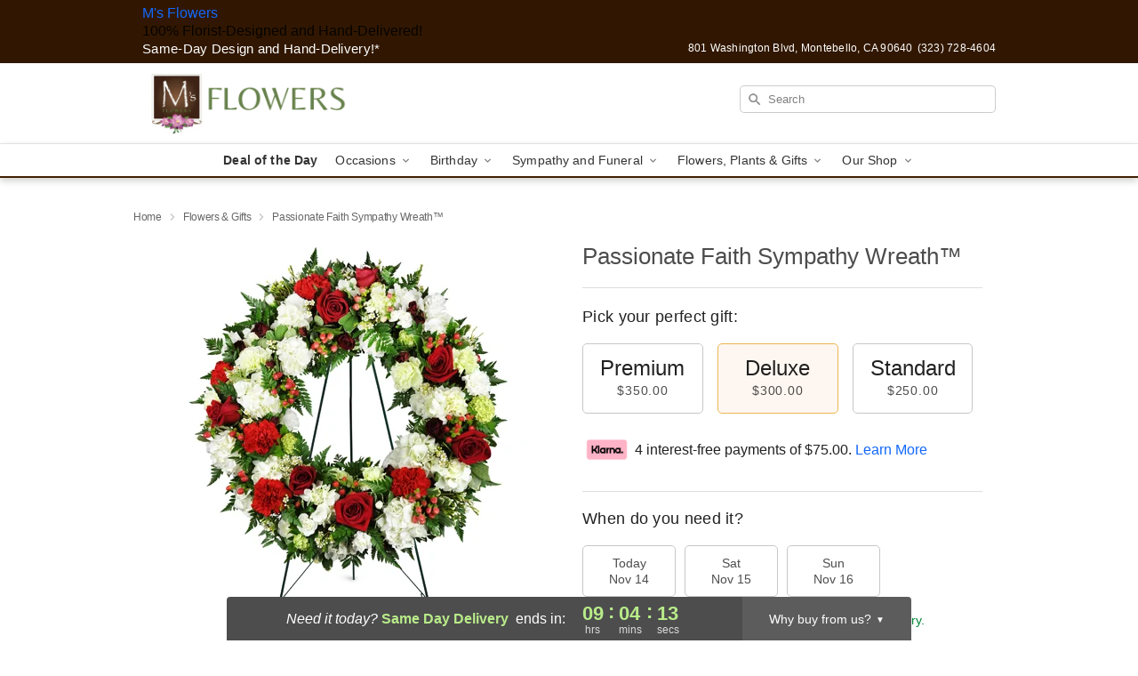

--- FILE ---
content_type: text/css
request_url: https://www.msflowers.net/css/theme/gambit/gambit_skin_white_chocolate.css?v=1763068907
body_size: 428
content:
.bubble-nav__circle span{color:#411f01!important}.bubble-nav__circle.past:after{background-color:#411f01!important}.bubble-nav__circle.active:after{border-color:#411f01!important}.bubble-nav__line.filled{background:#411f01!important}.theme__font-color--light{color:#674c34!important}.theme__font-color--medium{color:#411f01!important}.theme__font-color--dark{color:#311701!important}.theme__background-color--light{background-color:#674c34!important}.theme__background-color--medium{background-color:#411f01!important}.theme__background-color--dark{background-color:#311701!important}@media (width>=721px){.free-delivery__bottom,.free-delivery__bottom a{color:#000000b3!important}}.free-delivery__bottom b{color:#d4605a!important}.search__container .search-field{box-shadow:none;border:1px solid #81818166;color:#000000de!important;background:url(https://res.cloudinary.com/ufn/image/upload/f_auto/v1482957644/dark-search-glass_kbmya8.svg) 7px 6px/18px no-repeat!important}.search__container .search-field::-webkit-input-placeholder{color:#818181!important}@media (width<=720px){.search__container .search-field{background-color:#fff!important;background-image:none!important}}.header__solid-skin-container{background:#fff;border-bottom:1px solid #eaeaea}.header__logo-text,.header__logo-text:hover,.header--right-established a{color:#000000b3!important}.theme__border-color--light{border-color:#674c34!important}.theme__border-color--medium{border-color:#411f01!important}.theme__border-color--dark{border-color:#311701!important}.free-delivery__mobile{background:#674c34}.checkout__container .header__container{border-bottom:2px solid #411f01!important}@media (width<=720px){.checkout__container .header__container{background:#411f01!important}}

--- FILE ---
content_type: text/css
request_url: https://www.msflowers.net/css/theme/gambit/gambit_single-product.css?v=1763068907
body_size: 11115
content:
.product__section-five h2,.product__section-four h2,.product__section-four h3,.product__section-three h2,.product__section-three h3{color:#000000b3;float:left;letter-spacing:.7px;z-index:1;background:#fff;margin:0;padding-right:10px;font-size:18px;font-weight:500;display:block;position:relative}.product__datepicker-tabs-container:after,.relative:after,.clearfix:after{content:"";clear:both;display:block}.full-wrap-card{background:#fff;margin-top:20px;margin-bottom:20px;padding:40px 40px 0;position:relative;box-shadow:0 1px 3px #0000004d}@media (width<=720px){.full-wrap-card{box-shadow:none;margin:0;padding:17px 10px 20px}}p,div,li,h1,h2,h3,h4,h5,a{font-family:Helvetica Neue,Helvetica,Arial,sans-serif}h1,h2,h3,h4,h5{color:#000000b3}h2{text-align:left;color:#000000b3;margin:10px 0;font-size:18px;font-weight:500;line-height:22px}@media (width<=720px){h2{font-size:16px}}p{color:#000000de;text-align:left;font-size:15px;font-weight:400;line-height:20px}p a{color:#1368fb}p a:hover{text-decoration:underline}.hide-for-small{display:block!important}@media (width<=720px){.hide-for-small{display:none!important}}.show-for-small{display:none!important}@media (width<=720px){.show-for-small{display:block!important}}.visually-hidden{position:absolute;top:-9999px;left:-9999px}.hide-entrypoint{opacity:0;display:none}.no-margin-top{margin-top:0}.no-margin-bottom{margin-bottom:0}.no-margin-left{margin-left:0}.no-margin-right{margin-right:0}.clear{clear:both;display:block;overflow:hidden}.large-12.columns{width:100%}.no-padding{padding:0!important}.no-margin{margin:0!important}.no-margin--left{margin-left:0!important}.no-margin--right{margin-right:0!important}.no-margin__bottom{margin-top:0!important;margin-bottom:0!important}.relative{position:relative}html,body{height:100%}body.is-gray-background{background:#fafafa}@media (width<=720px){body.is-gray-background{background:#fff}}@media (width<=803px){.storefrontWrap{margin-top:56px}}@media (width<=720px){.storefrontWrap{margin-top:0}.categoryPadding{padding:0 15px}}.category-seo-h2{color:#000c;font-family:Helvetica Neue,Helvetica,Arial,sans-serif;font-size:18px;font-weight:500;line-height:25.2px}.mt-neg-25{margin-top:-25px}@media (width<=720px){.mt-mobile-10{margin-top:10px!important}}.placeholder-label{color:#000;position:absolute;top:-9999px;left:-9999px}.header{grid-template-columns:30% 40% 30%;justify-content:space-between;height:90px;display:grid;overflow:hidden}@media (width<=720px){.header{display:none}}.header__top-banner{padding:5px 7px 7px;overflow:hidden}.header__top-banner #defaultCountdown{font-weight:500}@media (width<=720px){.header__top-banner{display:none}}.header__text-container{display:flex}.header__text-container .header__established,.header__text-container .header__phone-address{letter-spacing:.02em;color:#fff;width:50%;font-weight:500}.header__text-container .header__established a,.header__text-container .header__phone-address a{color:#fff;text-decoration:none}.header__phone-address{justify-content:flex-end;align-items:center;font-size:12px;display:flex}.header__established{text-align:left;font-size:15px}.header__container{background-color:#0000;border:0}@media (width<=720px){.header__container{height:auto}}.header__right-column{align-content:center;padding-top:0;padding-left:0;padding-right:0;display:flex!important}@media (width<=720px){.header__right-column{z-index:1;padding:0;position:absolute;top:86px;width:100%!important}.header__right-column.delivery-text-active__mobile{top:100px}.header__right-column .search__container{margin:0;padding:0}.header__right-column .search-field{text-indent:45px;border:0;border-bottom:1px solid #0000002e;border-radius:0;padding-left:10px;background-position:21px 8px!important}.header__no-free-delivery{top:51px}}.header__logo-image-container{margin:0;padding:10px 0;display:block;overflow:hidden}.header__logo-image-container figure{line-height:unset;margin:0;padding:0}.header__logo-image-container figcaption{position:absolute;top:-9999px;left:-9999px}.header__logo-image-container p{margin:0}.header__logo-image-container img{max-height:70px}.header__logo-image-container h1{width:304px;display:block}.header__logo-container{padding-left:0}@media (width<=960px){.header__logo-container{padding-left:20px}}.header__logo-text{color:#fff;font-size:28px;font-weight:500;line-height:1.2;display:block}.header__logo-text:hover{color:#fff}.header__logo-container h1{width:100%;height:90px;margin:0;display:table}@media (width<=720px){.header__solid-skin-container{border-bottom:0}}.tagline{text-align:center;margin:0;line-height:.3}.tagline a{color:#818181;text-align:center;letter-spacing:.5px;width:100%;font-size:12px;font-weight:400;line-height:0}@media (width>=721px){.tagline a{margin-top:10px;display:block}}@media (width<=720px){.tagline{color:#969696;text-align:center;letter-spacing:.5px;margin:20px 20px 10px}}@supports (overflow:-webkit-marquee) and (justify-content:inherit){.header__container{background-color:#0000;border:0}}#fittext1{vertical-align:middle;width:304px;height:90px;display:table-cell}.header__solid-skin-container{overflow:hidden}@media (width<=720px){.header__solid-skin-container{border:0!important;margin:0!important}}.logo-centered .free-delivery__container .free-delivery--ribbon{margin:0 0 0 20px}.logo-centered .header__logo-image-container{text-align:center}.logo-centered .header__logo-container{text-align:center;margin-bottom:20px;padding-right:0}.logo-centered .header__logo-image-container{display:block;overflow:hidden}@media (width<=720px){body.menu-open{overflow:hidden}}.ly-funnel-widget__modal{margin-top:158px!important}@media (width<=720px){.ly-funnel-widget__modal{margin-top:50px!important}}.ly-funnel-widget__modal-iframe{margin-top:37px;height:calc(100% - 195px)!important}@media (width<=720px){.ly-funnel-widget__modal-iframe{margin-top:0;height:calc(100% - 50px)!important}}body.menu-is-sticky .ly-funnel-widget__modal{margin-top:50px!important}body.menu-is-sticky .ly-funnel-widget__modal-iframe{height:calc(100% - 50px)!important}@media screen and (width>=721px){body.menu-is-sticky .ly-funnel-widget__modal{margin-top:79px!important}body.menu-is-sticky .ly-funnel-widget__modal-iframe{height:calc(100% - 79px)!important}}.navigation{background:#fff;border:0;width:100%;position:relative;box-shadow:0 3px 8px #0003}.navigation.theme__border-color--medium{border-bottom:2px solid}@media (width<=720px){.navigation{display:none}}.navigation__content{max-width:960px;margin:0 auto}.navigation__dropdown-content{grid-template-columns:460px 10% auto;max-width:100%;min-height:290px;margin:0 auto;padding:30px 10px 25px 30px;display:grid}.navigation__button{-webkit-appearance:none;-moz-appearance:none;appearance:none;border:0;margin:0;padding:0}.navigation__submenu{text-align:right}.navigation__submenu a{text-align:right;color:#fff;text-transform:capitalize;margin:0 5px;font-size:13px;font-weight:500;line-height:0}.navigation__submenu a:last-child{margin:0}.navigation__dropdown{visibility:hidden;z-index:100;opacity:0;background:#f5f5f5;width:100%;transition:opacity .1s ease-in-out;display:flex;position:absolute;top:36px;left:0;box-shadow:0 3px 8px #0003}.navigation__dropdown-divider{border:0;border-left:1px solid #d8d8d8;margin:0 40px}.navigation__dropdown-promo{padding-top:20px;display:flex}.navigation__cms-dropdown .navigation__dropdown-promo{padding-top:0}.navigation__dropdown-promo-link{height:auto;padding:0!important}.navigation__dropdown-title{text-align:left;color:#0006;font-size:12px;font-weight:700}.navigation__subnav-list{margin-bottom:15px!important}.navigation__subnav-list:first-of-type,.navigation__subnav-list:nth-of-type(2){min-width:150px}.navigation__subnav-list:nth-of-type(3){min-width:100px}.navigation__dropdown-list{grid-template-columns:repeat(1,1fr);grid-auto-rows:min-content;grid-auto-columns:max-content;margin:0;padding:0;display:grid;position:relative}.navigation__dropdown-list.split-column{grid-column-gap:38px;grid-template-columns:repeat(2,1fr)}.navigation__dropdown-list.triple-column,.navigation__dropdown-list.cms-column{flex-flow:column wrap;max-height:370px;display:flex}.navigation__dropdown-list.triple-column{width:400px}.navigation__dropdown-list.cms-column{width:230px}.navigation__dropdown-list li{line-height:1}.navigation__dropdown-list li a{color:#4d4d4d;text-align:left;text-transform:none;margin:0;padding:0;font-size:14px;font-weight:400;line-height:26px}@media (width<=720px){.navigation__dropdown-list li a{color:#fff}}.navigation__dropdown-list li a:hover{text-decoration:underline}.navigation__main-list{flex-flow:row;justify-content:center;max-width:960px;margin:0 auto;padding:0;display:flex;overflow:auto}.navigation__main-list li{margin:0;padding:0;list-style-type:none}.navigation__main-link-item{height:36px}.navigation__main-link{flex-shrink:0;display:block}.navigation__main-link img.carat{position:relative}.navigation__main-link a,.navigation__main-link button{letter-spacing:.01em;text-align:left;color:#000c;background:0 0;border:0;margin:0;padding:7px 10px;font-size:14px;font-weight:400;display:block}.navigation__main-link.promoted-product-link a{font-weight:700}.navigation__main-link:hover{background:#f5f5f5}.navigation__has-dropdown:hover .navigation__dropdown{visibility:visible;opacity:1;top:36px;left:0}.exit-funnel__container{cursor:pointer;z-index:2;height:50px;width:15%!important;position:relative!important}.exit-funnel__container button{-webkit-appearance:none;-moz-appearance:none;appearance:none;background:0 0;border:0;width:36px;height:36px;margin:0;padding:0;position:absolute;top:7px;right:15px}.back-next-button{-webkit-appearance:none;-moz-appearance:none;appearance:none;cursor:pointer;border:0;border-radius:4px;margin:0;padding:0;box-shadow:0 1px 3px #0003;background:#ffffff8f!important;width:36px!important;height:36px!important}.back-next-button__container{height:50px;padding-top:6px;padding-right:0;width:40px!important}.mobile-navigation__deal-link{font-weight:700!important}.mobile-navigation__promo-item{text-align:center;background:#fff;border:0;padding:10px}.mobile-navigation__promo-item a{width:unset!important;text-align:center!important;height:auto!important;padding:0!important}.mobile-navigation__promo-item .toggle-funnel{text-align:center;cursor:pointer;width:100%;height:100%;padding:15px;display:block}.mobile-navigation__main-list{z-index:100;background:#fff;width:100%;height:0;transition:all .2s;position:fixed;top:40px;left:0;overflow:auto}.mobile-navigation__main-list ul{margin:0;padding:0}.mobile-navigation__main-list.is-active{height:calc(100% - 40px)}.mobile-navigation__back-icon{margin-right:10px;position:relative;top:1px}.mobile-navigation__side-list{z-index:101;background:#fff;width:100%;height:100%;transition:all .2s;display:block;position:fixed;top:0;left:100%;overflow:auto}.mobile-navigation__side-list ul{margin:0}.mobile-navigation__side-list li{border-bottom:1px solid #28282880}.mobile-navigation__side-list li button,.mobile-navigation__side-list li a{letter-spacing:.01em;text-align:left;color:#000;text-transform:uppercase;cursor:pointer;width:100%;height:58px;padding:20px 25px;font-size:16px;font-weight:500;line-height:1;display:block}.mobile-navigation__side-list li button{-webkit-appearance:none;-moz-appearance:none;appearance:none;background:0 0;border:0;margin:0}.mobile-navigation__side-list.is-active{left:0}.mobile-navigation__side-list .triple-column,.mobile-navigation__side-list .split-column{max-height:unset;background:#fff;display:block}.mobile-navigation__side-list .navigation__dropdown-title{color:#000c;padding:20px 25px 5px;font-size:13px}.mobile-navigation__side-list .navigation__subnav-list{display:list-item}.mobile-navigation__side-list #mobile-nav-back{color:#000}.mobile-navigation__list-item{border-bottom:1px solid #28282880}.mobile-navigation__list-item button,.mobile-navigation__list-item a{letter-spacing:.01em;text-align:left;color:#000;text-transform:uppercase;cursor:pointer;width:100%;height:58px;padding:20px 25px;font-size:16px;font-weight:500;line-height:1;display:block}.mobile-navigation__list-item button{-webkit-appearance:none;-moz-appearance:none;appearance:none;background:0 0;border:0;margin:0}.mobile-navigation__list-item .right-carat{position:absolute;top:17px;right:20px}.mobile-navigation__list-item ul{display:none}@media (width<=720px){body{padding-top:78px!important}body.no-timer{padding-top:48px!important}}@media (width<=320px){body{padding-top:76px!important}}.hidden-mobile{transition:max-height .5s ease-in-out;max-height:0!important}.mobile-navigation-bar{color:#000;z-index:100;background:#fff;width:100%;max-height:200px;transition:max-height .5s ease-in-out;display:none;position:fixed;top:0;left:0;overflow:hidden}@media (width<=720px){.mobile-navigation-bar{flex-flow:wrap;justify-content:space-between;display:flex}}.mobile-navigation-bar #mobile-top-nav{color:#000;z-index:100;background:#fff;width:100%;max-height:200px;transition:max-height .5s ease-in-out;display:none;position:fixed;top:0;left:0;overflow:hidden}@media (width<=720px){.mobile-navigation-bar #mobile-top-nav{flex-flow:wrap;justify-content:space-between;display:flex}}.mobile-navigation-bar .search-form__container{width:100%;margin:0;padding:0}.mobile-navigation-bar .search__container{margin:0}.mobile-navigation-bar__toggle{flex-grow:0;height:40px}.mobile-navigation-bar__toggle .hamburger{padding:12px 17px}.mobile-navigation-bar__name{justify-content:center;align-items:center;max-width:60%;height:40px;display:flex}.mobile-navigation-bar__name a{text-align:center;color:gray;font-size:16px;font-weight:700;line-height:1}.mobile-navigation-bar__right-section{flex-grow:0;min-width:52px;height:40px}.mobile-navigation-bar__right-section button{-webkit-appearance:none;-moz-appearance:none;appearance:none;text-align:center;cursor:pointer;background:0 0;border:0;width:100%;height:40px;margin:0;padding:0}.mobile-navigation-bar .hamburger-inner,.mobile-navigation-bar .hamburger-inner:before,.mobile-navigation-bar .hamburger-inner:after{background-color:gray!important}@media (-ms-high-contrast:none){.split-column{width:310px}.split-column li{float:left;width:48%;margin-right:2%}}.navigation__dropdown-content.geo-landing{grid-template-columns:230px 230px 10% auto;max-width:100%;min-height:290px;margin:0 auto;padding:30px 10px 25px 30px;display:grid}.geo-landing-locations{margin-left:40px}.sr-only{clip:rect(0,0,0,0);white-space:nowrap;border:0;width:1px;height:1px;margin:-1px;padding:0;position:absolute;overflow:hidden}.search__container{justify-content:flex-end;align-self:center;width:100%;display:flex;position:relative;overflow:hidden}.search__container form{width:100%;margin:0}.search__container .search-field{text-indent:23px;border:0;border-radius:5px;width:100%;height:31px;margin:0 0 10px;font-size:13px;position:relative;background:url(https://res.cloudinary.com/ufn/image/upload/f_auto/v1482957644/dark-search-glass_kbmya8.svg) 7px 6px/18px no-repeat!important}@media (width<=720px){.search__container .search-field{z-index:100}}.search__container--dark-skin .search-field{color:#000000de!important;background-color:#fff!important}.search__container--dark-skin .search-field::-webkit-input-placeholder{color:#0009}.search__container .go{display:none}@media (width<=720px){.search__container{z-index:10;width:100%;padding:10px 20px 20px}.search__container .search-field{text-indent:10px;border-radius:0;max-width:none;height:40px;margin:0;color:#000000de!important;background:#fff!important;border-bottom:1px solid #cfcfcf!important;width:100%!important}.search__container .search-field::-webkit-input-placeholder{color:#0009!important}.search-icon a{width:36px;height:30px;display:block}}@media (width>=721px){body{padding-top:192px!important}body header{z-index:97;width:100%;position:fixed;top:0;left:0}header,.header__solid-skin-container{height:90px}.display-none{display:none}.navigation--submenu{height:auto}.sticky__content{opacity:0;display:none}.sticky__content:after{clear:both;content:"";display:block}.is-sticky .navigation__submenu,.is-sticky .header__established,.is-sticky .header__phone-address{display:none}.is-sticky .header__solid-skin-container,.is-sticky .navigation--submenu{height:0;overflow:hidden}.is-sticky .header--phone-address,.is-sticky .free-delivery{display:none}.is-sticky .header__need-it-now{height:auto}.is-sticky .sticky__content{opacity:1;display:block}.is-sticky .sticky__store-name{float:left;text-align:left;width:50%;padding-bottom:2px;display:block;position:relative;top:3px}.is-sticky .sticky__store-name a{text-align:left;color:#fff;font-size:20px;font-weight:600}.is-sticky .sticky__assurance{text-align:right;float:right;color:#fff;width:50%;font-size:16px;font-weight:500;position:relative;top:7px}}.back-to-top{opacity:0;background:0 0;margin:0;padding:0;transition:all .3s;position:fixed;bottom:60px;right:30px}.back-to-top.visible{opacity:1}@media (width<=720px){.back-to-top{z-index:11;bottom:20px;right:20px}}button,.button{cursor:pointer;text-align:center;color:#000;-webkit-appearance:none;border:none;margin:0 0 1.25rem;padding:1.0625rem 2rem 1rem;font-family:Helvetica Neue,Helvetica,Arial,sans-serif;font-size:1rem;line-height:normal;text-decoration:none;transition:background-color .3s ease-out;position:relative}button:hover,button:focus,.button:hover,.button:focus{color:#000}button[disabled],.button[disabled]{color:#fff;cursor:default;opacity:.7;box-shadow:none;background-color:#4a8bfc;border-color:#317bfc}button[disabled]:hover,button[disabled]:focus,.button[disabled]:hover,.button[disabled]:focus{color:#fff;background-color:#4a8bfc}.back-button{cursor:pointer;background:0 0;border:none;justify-content:flex-start;align-items:center;gap:4px;margin-bottom:0;padding:0}.back-button--visible{display:inline-flex}.back-button--hidden{display:none}.back-button__icon{width:16px;height:16px;position:relative}.back-button__svg{width:16px;height:16px}.back-button__text{color:#005e26;letter-spacing:.13px;word-wrap:break-word;font-family:Helvetica Neue,Helvetica,Arial,sans-serif;font-size:13px;font-weight:500;line-height:18.2px;transition:-webkit-text-decoration .2s,text-decoration .2s}.back-button__text:hover{text-decoration:underline}.subheading-separator{clear:both;border:0;border-bottom:1px solid #dedede;margin-bottom:24px;position:relative;top:-12px}@media (width<=720px){.subheading-separator{margin-bottom:20px}}.description p{text-align:left;margin:10px 0}@media (width<=720px){.back-to-top{bottom:104px}}.mobile-description-container{padding:0 10px!important}hr.separator.product__order-button-separator{margin-bottom:0}@media (width<=720px){.product{padding-top:5px!important}.product h2{font-size:16px!important}}.product fieldset{border:0;margin:0;padding:0}.product__title{letter-spacing:0;margin-top:0;margin-bottom:19px;font-size:26px;font-weight:400;line-height:32px;display:block}@media (width<=768px) and (height<=1024px){.product__title{text-align:center}}@media (width<=720px){.product__title{text-align:center;color:#000000b3;margin-top:15px;margin-bottom:16px;font-size:18px;font-weight:500;line-height:22px}}.product__title-separator{border:0;border-bottom:1px solid #dedede;margin-top:0;margin-bottom:22px}@media (width<=720px){.product__title-separator{margin-top:29px;margin-bottom:13px}}.product__options-title{color:#000000de;letter-spacing:.3px;font-size:18px;font-weight:500}@media (width<=720px){.product__options-title{margin-bottom:7px;font-size:16px}}.product__additional-info{color:#000000b3;margin:0 4px;font-size:15px}.product__order-button{letter-spacing:.3px;min-width:213px;text-shadow:#038838;color:#fff;clear:both;cursor:pointer;background:#008535;border:0;border-radius:5px;margin:0;padding:14px 20px;font-size:20px;font-weight:500;display:block}.product__order-button span{color:#fff;text-shadow:#038838}.product__order-button.sympathy-order-button,.product__order-button.sympathy-order-button:hover,.product__order-button.sympathy-order-button:focus{color:#000;text-shadow:0 2px #ffffff6b;background:#ecb551}.product__order-button:hover,.product__order-button:focus{color:#fff;background:#008535}@media (width<=720px){.product__order-button{color:#000;text-shadow:0 2px #ffffff6b;background:#ecb551;width:100%;margin:0;padding:14px}.product__order-button span{color:#000;text-shadow:0 2px #ffffff6b}.product__order-button:hover,.product__order-button:focus{color:#000;text-shadow:0 2px #ffffff6b;background:#ecb551}.product__order-button-container{z-index:5;background:#fff;flex-shrink:0;width:100%;height:84px;padding:15px 38px;position:fixed;bottom:0;left:0;box-shadow:0 -3px 6px #0000001f}}.product__button-safe-container{justify-content:space-between;display:flex;padding:20px 0 2px!important}@media (width<=720px){.product__button-safe-container{flex-shrink:0;justify-content:space-between;width:100%;display:flex;padding:0!important}.product__button-safe-container .hidden-mobile-start{display:none!important}}.product__section-one{min-height:495px;padding-top:25px;position:relative;padding-left:0!important}.product__section-one .mobile__title{display:none}.product__section-one .addthis-container{clear:both;margin-top:20px;overflow:hidden}@media (width<=768px){.product__section-one .addthis-container{justify-content:center;margin:10px auto 30px;overflow:hidden;display:flex!important}}@media (width<=1025px){.product__section-one{text-align:center;width:50%;min-height:0;padding:0 10px}}@media (width<=768px) and (height<=1024px){.product__section-one{width:100%}}@media (width<=720px){.product__section-one{width:100%}.product__section-one .mobile__title{display:block}}.product__section-two{padding-top:20px;padding-left:34px;padding-right:0}.product__section-two .desktop__title{display:block}@media (width<=1025px){.product__section-two{width:50%;min-height:0;padding:0 20px}.product__section-two form{max-width:100%;margin:0 auto;overflow:hidden}}@media (width<=768px) and (height<=1024px){.product__section-two{width:100%}.product__section-two form{max-width:440px}}@media (width<=768px){.product__section-two form .mobile-flip-container{grid-template-rows:auto;display:grid}.product__section-two form .mobile-flip-container .grid-pricepicker{grid-row:3}.product__section-two form .mobile-flip-container .separator{grid-row:2}.product__section-two form .mobile-flip-container .grid-datepicker{grid-row:1}.product__section-two form .mobile-flip-container .klarna-installments-container{grid-row:4}.product__section-two form .mobile-flip-container .selected,.product__section-two form .mobile-flip-container .dateLink.active,.product__section-two form .mobile-flip-container .active.ui-datepicker-trigger,.product__section-two form .mobile-flip-container .product-form__pricepicker__option.checked,.product__section-two form .mobile-flip-container .select_size.checked{background:#f8e3bd}.product__section-two form__section-one{grid-row:1}.product__section-two form__section-three{grid-row:3}.product__section-two form .product__title-separator{display:none}.product__section-two form .mobile-form-flip{grid-template-rows:auto;display:grid}.product__section-two form .mobile-form-flip .productAssuranceModal{grid-row:1;margin:6px!important}}@media (width<=720px){.product__section-two{width:100%;padding:0 11px}.product__section-two .product__title-separator,.product__section-two .desktop__title{display:none}}.product__section-two .separator{border:0;border-bottom:1px solid #dedede;margin-top:18px;margin-bottom:16px}@media (width<=720px){.product__section-two .separator{margin-top:20px;margin-bottom:20px}}.product__section-three{width:100%!important;padding-left:0!important}@media (width<=1024px){.product__section-three{padding:0 20px;width:100%!important;margin:0!important}}@media (width<=720px){.product__section-three{padding:10px 14px 0!important}}.product__section-three h2,.product__section-three h3{letter-spacing:.5px}.product__section-six{padding-left:0!important}.product__section-six h2{float:left;background-color:#fff;margin:0;padding-right:10px;position:relative;z-index:1!important}.product__section-six hr{top:-12px}.product__section-six .customers-title .mobile{display:none}.product__section-six .customers-title .desktop{display:block}@media (width<=720px){.product__section-six .customers-title .mobile{display:block}.product__section-six .customers-title .desktop{display:none}}.product__section-six .product-assurance__title{margin-bottom:8px!important}@media (width<=1024px){.product__section-six{margin:10px!important}}@media (width<=720px){.product__section-six .prodcut-assurance__title{margin-bottom:3px!important}}.product__section-four{padding-left:38px}@media (width<=990px){.product__section-four{width:100%;padding:0 20px}}@media (width<=720px){.product__section-four{padding:10px 10px 0}}.product__section-five{margin-top:30px!important;padding-bottom:29px!important}@media (width<=768px){.product__section-five{width:100%;max-width:100%;min-height:0;padding:33px 10px 0}}@media (width<=720px){.product__section-five{max-width:100%;padding:0 10px!important}.product__section-five h2{font-size:16px!important}.product__section-five .product__related-container{padding-top:20px}.product__section-five hr{margin:0}}.product__section-five h2{margin:0 auto!important}@media (width<=720px){.product__section-five h2{text-align:left;width:auto;padding-right:10px}.product__section-five .subheading-separator{top:-10px}}.product__section-five .product__related-container .thumbnailContainer{width:33%;padding:.16%}@media (width<=720px){.product__section-five .product__related-container .thumbnailContainer:nth-child(3){display:none}}.product__lower-section{padding-right:0;padding-top:29px!important}@media (width<=720px){.product__lower-section{padding:0;padding-top:25px!important}.product__lower-section h2{font-size:16px!important}}.product__related-container{padding:15px 30px 0;overflow:hidden}.product__related-container#empty_feedback_fallback{padding-left:38px}@media (width<=768px){.product__related-container#empty_feedback_fallback{padding:0 20px}}@media (width<=720px){.product__related-container#empty_feedback_fallback{padding:0 15px}}.product__related-container#empty_feedback_fallback .thumbnailContainer{width:50%}.product__related-container#empty_feedback_fallback .thumbnailContainer:nth-child(3){display:none}.product__related-container img{margin:0 auto 22px;display:block}@media (width<=720px){.product__related-container img{height:auto;margin-bottom:10px}}.product__related-container .product-info{color:#000000b3;margin-bottom:33px}.product__related-container .product-info .strong{color:#000000de}.product__related-container [class*=column]+[class*=column]:last-child{float:left}.product__related-container .thumbnailContainer{width:33.33%}@media (width<=720px){.product__related-container{padding:0}.product__related-container .product-info{margin-bottom:0}.product__related-container .thumbnailContainer{max-width:50%;width:50%!important;padding:10px 5px 0!important}.product__related-container .thumbnailContainer:first-child{padding-left:0}.product__related-container .thumbnailContainer:last-child{padding-right:0}}@media (width<=768px){.product .mobile-flip-container{grid-template-rows:auto;display:grid}.product .mobile-flip-container .grid-pricepicker{grid-row:3}.product .mobile-flip-container .separator{grid-row:2}.product .mobile-flip-container .grid-datepicker{grid-row:1}.product .mobile-flip-container .klarna-installments-container{grid-row:4}.product .mobile-flip-container .selected,.product .mobile-flip-container .dateLink.active,.product .mobile-flip-container .active.ui-datepicker-trigger,.product .mobile-flip-container .product-form__pricepicker__option.checked,.product .mobile-flip-container .select_size.checked{background:#f8e3bd}.product__section-one{grid-row:1}.product__section-three{grid-row:3}.product .product__title-separator{display:none}.product .mobile-form-flip{grid-template-rows:auto;display:grid}.product .mobile-form-flip .productAssuranceModal{grid-row:1;margin:6px!important}.mobile-reaarange-container{grid-template-rows:auto;display:grid}}.product__related-container{min-height:375px;padding:0}@media (width<=720px){.product__related-container{min-height:fit-content!important}}.product__image-container img{margin:auto;display:block}@media (width<=720px){.product__image-container img{width:auto;margin:0 auto}}.product__options-title p.product__options-title.no-margin-bottom.clear{margin-top:22px}@media (width<=720px){.product__options-title p.product__options-title.no-margin-bottom.clear{margin-top:20px}}.order-timer{color:#000;text-align:center;font-size:32px;position:relative}.order-timer__countdown-container{max-width:226px;margin:0 auto;overflow:hidden}.order-timer--subtitle{text-align:center;margin-bottom:13px;font-family:Helvetica,Arial,sans-serif;font-size:15px;color:#333!important;font-weight:600!important}.order-timer--subtitle span{color:#eb7c7f}@media (width<=500px){.order-timer--subtitle span{font-weight:700}}.order-timer__container{clear:both;border-bottom:1px solid #dedede;margin-bottom:20px;padding-bottom:10px;overflow:hidden}@media (width<=720px){.order-timer__container{border-top:1px solid #dedede;margin-top:20px;padding-top:15px}}.order-timer--time-hours,.order-timer--time-minutes,.order-timer--time-seconds{float:left;text-align:center;color:#333;width:33%;font-size:28px;font-weight:500;line-height:28px}.order-timer--time-hours span,.order-timer--time-minutes span,.order-timer--time-seconds span{color:#575757;text-align:center;font-size:14px;font-weight:400;display:block}.order-timer--time-separator{float:left;color:#333;width:.11%;font-weight:600;display:block;position:relative;font-size:28px!important;top:-6px!important;left:-7px!important}.ui-progressbar{text-align:left;background-color:#ededed;border-radius:10px;height:8px;margin-bottom:13px;overflow:hidden}@media (width<=720px){.ui-progressbar{margin-bottom:16px}}.ui-progressbar .ui-progressbar-value{height:100%;margin:-1px}.ui-progressbar .ui-progressbar-overlay{height:100%;filter:alpha(opacity=25);opacity:.25;background:url([data-uri])}.ui-progressbar-indeterminate .ui-progressbar-value{background-image:none}.ui-progressbar-value{background-color:#eb7c7f;transition:width 7s ease-in-out}.product__countdown-mobile{display:none}@media (width<=700px){.product__countdown-mobile{margin-top:17px;display:block}}.productSectionOne .order-timer__container{border-bottom:0;margin-bottom:0;padding:0 57px;position:relative;left:-15px}@media (width<=768px){.productSectionOne .order-timer__container{left:0!important}}@media (width<=720px){.productSectionOne .order-timer__container{margin-top:15px;padding:25px 10px 0;top:0}.productSectionOne .order-timer--subtitle{margin-bottom:9px}}.productSectionOne .order-timer__countdown-container{max-width:226px;position:relative}.productSectionOne .order-timer--time-separator{top:0!important;left:-3px!important}@media only screen and (device-width>=481px) and (device-width<=1024px) and (orientation:portrait){.product__image-container .order-timer__container{display:none}.product__countdown-mobile{margin-bottom:30px;display:block}}#customer_feedback p{font-size:15px}#customer_feedback p a{color:#97a567}#customer_feedback p.clear{clear:left;float:left;line-height:1.58;display:block}#customer_feedback div.clear:first-child{margin-bottom:5px}#customer_feedback .subheading-separator{margin-bottom:18px}div[itemtype="http://schema.org/Review"]{position:relative;left:-5px;margin-bottom:14px!important}@media (width<=720px){div[itemtype="http://schema.org/Review"]{left:0}}p[itemprop=reviewBody]{font-size:15px}.testimonialNameRating{float:left;width:80%;margin-top:0}@media (width<=720px){.testimonialNameRating{margin-top:8px}}.testimonialNameRating p{margin-bottom:0;font-size:14px}.testimonialImage{width:50px;height:50px;margin-bottom:14px;margin-right:13px}@media (width<=720px){.testimonialImage{margin-bottom:19px}}.testimonialName{color:#000000de;margin-bottom:5px;font-size:16px;font-weight:700}.star{float:left;width:12px;height:12px;margin-right:4px;display:block}.star:after{content:"★";color:#f4b700;width:12px;height:12px;display:block;position:absolute}@media (width<=720px){.star{width:11.4px}.star:after{font-size:11px}}.testimonialRating{float:left;margin-bottom:0;position:relative;top:3px}@media (width<=720px){.testimonialRating{top:0}}.testimonialDate{float:left;color:#000000b3;position:relative;top:3px;left:4px;font-size:12px!important}@media (width<=720px){.testimonialDate{float:left;top:0;font-size:13px!important}}.review_meta .review_meta__text{margin-bottom:5px;position:relative;top:-5px;left:1px;font-size:12px!important}.review_meta__text span{color:#355c7d}.review_meta__text span img{width:13px;margin:0}.review_meta__text a{color:#53535e!important}#customer_feedback .review_sources{text-align:center;color:#676767;margin-bottom:0;font-size:12px}.dateLink,.ui-datepicker-trigger{float:left;word-break:break-word;text-align:center;cursor:pointer;color:#000000de;border:1px solid #c7c7c7;border-radius:5px;flex-flow:column;justify-content:center;padding:10px 5px;font-size:14px;font-weight:500;line-height:18px;display:flex}@media (width<=868px){.dateLink,.ui-datepicker-trigger{padding:10px 5px}}.dateLink:hover,.ui-datepicker-trigger:hover,.dateLink.active,.active.ui-datepicker-trigger{color:#000000de}@media (width<=720px){.dateLink,.ui-datepicker-trigger{min-height:43px}.dateLink:nth-of-type(4),.ui-datepicker-trigger:nth-of-type(4){margin-right:0}}@media (width<=320px){.dateLink,.ui-datepicker-trigger{font-size:80%}}@media (width<=720px){#placeOrder>a:nth-child(18){margin-right:0}}.date-links__container{grid-column-gap:10px;grid-template-columns:repeat(4,1fr);display:grid;position:relative;overflow:hidden}@media (width<=720px){.date-links__container{grid-row-gap:10px;grid-template-columns:repeat(4,1fr)}}#datepicker{position:absolute}.ui-datepicker-trigger{color:#818181;text-align:center;flex-flow:unset;background:#fff;border-radius:3px;height:100%;margin:0;font-size:14px;line-height:18px;display:block}.ui-datepicker-trigger:disabled{background:#fff}.ui-datepicker-trigger:focus,.ui-datepicker-trigger:hover{color:#4d4d4d;background:#fff}@media (width<=500px){.ui-datepicker-trigger{margin-left:0;padding-left:0}}@media (width<=720px){.ui-datepicker-trigger{width:100%;margin-top:0;margin-bottom:0;padding:7px 9px;font-size:13.5px;border:1px solid #d5d5d5!important}}@media (width<=320px){.ui-datepicker-trigger{margin-left:0;padding-left:7px}}.datepicker-for-large{-webkit-appearance:none;-moz-appearance:none;appearance:none;width:81px;height:53px;box-shadow:none;color:#0000;cursor:pointer;background-color:#0000;border:0;border-radius:3px;margin:0;position:absolute;top:15px;right:0}@media (width<=768px){.datepicker-for-large{width:25%}}@media (width<=500px){.datepicker-for-large{width:20%;margin-left:0;padding-left:0}}@media (width<=720px){.datepicker-for-large{width:100%;height:65px;top:81px;right:0}}@media (width<=320px){.datepicker-for-large{margin-left:0;padding-left:7px}}@media only screen and (device-width:1028px) and (orientation:landscape){input.dateLink,input.ui-datepicker-trigger{padding-left:46px}}@media only screen and (device-width>=525px) and (device-width<=640px) and (device-height>=360px) and (device-height<=384px) and (orientation:landscape){input.dateLink,input.ui-datepicker-trigger{padding-left:0}}.chooseDateAgain{clear:both;text-align:right;padding-bottom:10px;padding-right:7px;font-size:13px;display:inline}.grayedOut{background:#f3f3f3;padding:10px 5px 9px;overflow:hidden;cursor:not-allowed!important;border:1px solid #e5e5e5!important}.grayedOut:before{content:"";border-color:#c7c7c7;border-top-style:solid;border-top-width:1px;width:200%;position:relative;top:48%;left:-50%;transform:rotate(-30deg)}@media (width>=769px) and (width<=860px){.grayedOut:before{top:42%;transform:rotate(-37deg)}}@media (width<=400px){.grayedOut:before{top:42%;transform:rotate(-40deg)}}.grayedOut .datelink-copy{color:#6e6e6e}.grayedOut:hover{background:#f3f3f3!important;border:1px solid #e5e5e5!important}@media (-ms-high-contrast:none){.dateLink,.ui-datepicker-trigger{width:76px;height:58px;margin:0 4px}.ui-datepicker-trigger{margin-right:0}.date-links__container{display:flex}.navigation__dropdown-list{flex-flow:column wrap;justify-content:space-between;max-height:230px;display:flex}}.chosen,.pricepicker .select_size.checked,.dateLink:hover,.dateLink.active,.ui-datepicker-trigger:hover,.active.ui-datepicker-trigger{background-color:#fef7f1;border:1px solid #ecb650;font-weight:500}.notChosen{background-color:#fff;border:1px solid #c7c7c7}.selectSizeLabel{letter-spacing:1pt;margin-bottom:10px;font-size:14px;font-weight:700;line-height:120%}.pricepicker{margin-bottom:14px;margin-left:0;overflow:hidden}@media (width<=720px){.pricepicker{margin-top:7px;margin-bottom:15px}}.pricepicker .select_size{float:left;cursor:pointer;border:1px solid #c7c7c7;border-radius:5px;width:30.2%;margin-right:3.533%;padding-bottom:18px;list-style-type:none}@media (width<=720px){.pricepicker .select_size{width:31%;margin-right:3.4%;overflow:visible}}.pricepicker .select_size:last-child{margin-right:0}.klarna-pay-pink-logo{width:55px;max-width:55px}@media (width<=720px){.klarna-installments-container{font-size:14px}}.select_size_single{text-align:center}@media (width<=720px){.select_size_single{margin:0}}.option_price_left{text-align:center;width:100%;margin-top:9px;position:relative}@media (width<=720px){.option_price_left{border-radius:5px 5px 0 0;display:block;margin-top:9px!important}}.option_price_left img{margin-top:5px;margin-bottom:5px}@media (width<=720px){.option_price_left img{background:#fff;width:100%;margin-top:0;margin-bottom:5px;padding:5px 15px}}.option_name{color:#000000de;text-transform:capitalize;font-size:24px;font-weight:500;line-height:36px;display:block}@media (width<=500px){.option_name{font-weight:400}}@media (width<=868px){.option_name{font-size:120%}}@media (width<=400px){.option_name{font-size:4.6vw;line-height:26px}}.option_price{letter-spacing:.6pt;color:#000000b3;font-size:14px;font-weight:400;line-height:14px;display:block}@media (width<=500px){.option_price{font-weight:500}}@media (width<=400px){.option_price{font-size:3.7vw;line-height:11px}}#ui-datepicker-div{display:none}.ui-datepicker-wrapper-label{width:100%;color:inherit;font-weight:inherit;font-size:inherit;margin:0;padding:0;display:block}.ui-datepicker{background:#fff;border:1px solid #d0d0d0;border-radius:3px;margin-top:10px;z-index:2!important}@media (width<=720px){.ui-datepicker{margin-top:110px;margin-left:auto}}.ui-datepicker table{border-spacing:0;border-collapse:collapse;clear:both;border:0;margin-bottom:0}.ui-datepicker table td{cursor:pointer;text-align:center;font-family:Helvetica Neue,Helvetica,Arial,sans-serif;font-size:16px}.ui-datepicker table td a{color:#313131}.ui-datepicker table td:hover{background:#f9f9f9;box-shadow:inset 0 0 0 1px #d0d0d0}.ui-datepicker table td:hover a{color:#527dbf}.ui-datepicker-prev{float:left}.ui-datepicker-header{padding:10px;font-size:16px}.ui-datepicker-header a{border:1px solid #d0d0d0;border-radius:3px;margin-bottom:10px;padding:10px;display:inline-block}.ui-datepicker-header .ui-datepicker-next{float:right}.ui-datepicker-header .ui-state-disabled{color:#d0d0d0;background:#f9f9f9}.ui-datepicker-title{text-align:center;padding-top:10px;font-weight:700}.ui-state-disabled span{color:#a0a0a0;cursor:default}.product__datepicker-container{min-height:115px;margin-top:20px}@media (width<=720px){.product__datepicker-container{min-height:64px;margin-top:14px}}.product__datepicker-tabs-container{z-index:1;position:relative;bottom:-1px}.product__datepicker-days-container{z-index:0;background:#fff;border:1px solid #dedede;border-radius:0 5px 5px;width:0;height:0;padding:0;position:absolute}.product__datepicker-days-container.active{width:auto;height:auto;padding:10px 10px 30px;position:relative}.product .no-free-delivery{padding-bottom:10px}.product__datepicker-free-delivery{color:#329332;font-size:14px;font-style:italic;font-weight:500;position:absolute;top:111px;left:12px}.product__datepicker-free-delivery.need-it-today a{color:#329332;cursor:pointer;font-weight:400;text-decoration:underline}.product__datepicker-free-delivery.desktop{top:115px}.product__datepicker-free-delivery.desktop.no-pickup{position:initial;margin-top:10px;margin-left:2px}@media (width<=720px){.product__datepicker-free-delivery.desktop{display:none}}.product__datepicker-free-delivery.mobile{display:none}@media (width<=720px){.product__datepicker-free-delivery.mobile{font-size:14px;font-weight:500;display:block;position:relative;top:-27px;left:12px}.product__datepicker-free-delivery.mobile.no-pickup{top:10px;left:0}}.product__datepicker-free-delivery.hide{display:none!important}.product__datepicker-container{position:relative}.product__datepicker-pickup-cutoff{color:#008535;letter-spacing:-.2px;font-size:14px;font-weight:500;position:absolute;top:115px;left:11px}@media (width<=950px){.product__datepicker-pickup-cutoff{position:absolute!important;top:115px!important}}.product__datepicker-tabs-container.hide~.product__datepicker-pickup-cutoff{top:75px!important}.product__datepicker-pickup-cutoff em{font-style:normal!important}.product__datepicker-delivery-cutoff{color:#008535;letter-spacing:-.2px;font-size:14px;font-weight:500;position:absolute;bottom:23px;left:11px}@media (width<=950px){.product__datepicker-delivery-cutoff{position:absolute!important;top:115px!important}}.product__datepicker-tabs-container.hide~.product__datepicker-delivery-cutoff{top:75px!important}.product__datepicker-delivery-cutoff em{font-style:normal!important}.product__datepicker-tab{cursor:pointer;float:left;color:#000000b3;text-align:center;border-radius:5px 5px 0 0;width:110px;height:35px;padding:8px;font-size:14px}.product__datepicker-tab--right{filter:progid:DXImageTransform.Microsoft.gradient(startColorstr="#c7c7c7",endColorstr="#dedede",GradientType=1);background:linear-gradient(90deg,#c7c7c759 0%,#dedede59 17%)}.product__datepicker-tab--left{filter:progid:DXImageTransform.Microsoft.gradient(startColorstr="#dedede",endColorstr="#c7c7c7",GradientType=1);background:linear-gradient(90deg,#dedede59 83%,#c7c7c759 100%)}.product__datepicker-tab__otype-image{float:left;filter:opacity(.5);margin:0 4px}@media (width<=720px){.product__datepicker-tab{width:98px}}.product__datepicker-tab.active{color:#000000de;background:#fff;border:1px solid #dedede;border-bottom:0}.product__datepicker-tab.active .product__datepicker-tab__otype-image{filter:opacity()}a.delivery_datelink,.ui-datepicker-trigger{color:#000000b3}a.delivery_datelink:focus,.ui-datepicker-trigger:focus{box-shadow:inset 0 0 10px #0000001a}.fc-redirect__container{margin-top:6px;overflow:hidden}.fc-redirect__available-date{color:#0000008a;letter-spacing:-.4px;margin-bottom:3px;font-size:14px;font-style:italic}.fc-redirect__link-text{margin-bottom:0;font-size:14px;font-weight:500}.fc-redirect__link-text span{color:#000000b3}.fc-redirect__link-text span:after{content:"Need something sooner?"}@media (width<=958px){.fc-redirect__link-text span:after{content:""}}.fc-redirect__link-text a{text-decoration:underline}.fc-redirect__link-text .arrow{text-decoration:none}.safe-cart__separator{margin-top:27px!important;margin-bottom:27px!important}.safe-cart__container{width:212px;position:relative;top:-7px;overflow:hidden}.safe-cart__container img{max-height:33px;margin:0 auto;display:block;width:auto!important}@media (width<=720px){.safe-cart__container{margin:0 auto;top:0;width:100%!important;max-width:none!important}.safe-cart__container .mobile-image{width:75%!important;display:block!important}.safe-cart__container .desktop-image{display:none}}.safe-cart__container .mobile-image{display:none}.safe-cart__title{margin:3px auto 2px;position:relative}.safe-cart__title hr{border:0;border-bottom:1px solid #0000001f;width:100%;margin:0;position:absolute;top:6px;left:0}.safe-cart__title span{color:#000000b3;letter-spacing:-.4px;text-align:center;z-index:1;background:#fff;width:164px;margin:0 auto;font-size:12px;display:block;position:relative;left:0}@media (width<=720px){.safe-cart__title{width:80%}}@media screen and (width<=925px){.orderNow{margin:0 auto;float:none!important}.safe-cart__container{float:none;max-width:200px;margin:8px auto 0;left:auto;right:auto}}.ly-hydra-confirmation{text-align:center;margin-top:8px;margin-bottom:20px}@media (width>=769px){.ly-hydra-confirmation{text-align:left;margin-top:20px;margin-bottom:44px}}.ly-hydra-confirmation__title{letter-spacing:0;color:#228e5c;padding:0 0 0 5px;font-size:15px;font-weight:600;display:inline-block;position:relative;top:0}@media (width>=769px){.ly-hydra-confirmation__title{font-size:21px;top:4px}}.ly-hydra-confirmation__title-container{border-bottom:6px dotted #f7b7b7;padding-bottom:6px;display:inline}@media (width>=769px){.ly-hydra-confirmation__title-container{padding-bottom:11px}}.ly-hydra-confirmation__heart{width:22px;position:relative;top:-3px}@media (width>=769px){.ly-hydra-confirmation__heart{width:30px;display:inline-block;top:0}}.ly-hydra-confirmation__subtitle{letter-spacing:-.3px;margin-top:41px;margin-bottom:26px;font-size:24px;font-weight:500;line-height:1.3}@media (width>=769px){.ly-hydra-confirmation__subtitle{letter-spacing:auto}}@media (width<=720px){.product__section-one .order-timer__container{display:none}}.social__link{margin-right:10px;display:block}.social__link svg{fill:#fff;width:32px;height:32px}.social__twitter-span,.social__facebook-span,.social__pinterest-span{width:32px;height:32px;line-height:32px;display:block}.social__twitter-span svg,.social__facebook-span svg,.social__pinterest-span svg{fill:#fff}.social__twitter-span{background-color:#1da1f2}.social__facebook-span{background-color:#3b5998}.social__pinterest-span{background-color:#cb2027}.product__section-one .social__link{margin-right:10px}.product__section-one .social__link svg,.product__section-one .social--google-img{width:15px;height:15px}.product__section-one .social__twitter-span,.product__section-one .social__facebook-span,.product__section-one .social__pinterest-span{width:15px;height:15px;line-height:15px;display:block}.product__section-one .social__twitter-span svg,.product__section-one .social__facebook-span svg,.product__section-one .social__pinterest-span svg{fill:#fff}.product__delivery-later-img{cursor:pointer;position:absolute;top:22px;right:-24px}@media (width<=720px){.product__delivery-later-img{left:0;width:100px!important;margin:0!important;top:369px!important}}.product__delivery-later-datepicker-alternative{margin-bottom:20px}.product__delivery-later-datepicker-button{text-align:center;color:#000000de;cursor:pointer;background:#fef7f1;border:1px solid #ecb650;border-radius:4px;width:100%;margin-bottom:12px;padding:20px 5px;font-size:18px;font-weight:400;line-height:1.6}.product__delivery-later-datepicker-copy{margin:0;font-size:16px;font-weight:400;line-height:21px}@media (width<=720px){.product__delivery-later-datepicker-copy{font-size:15px}}.product__delivery-later-datepicker-copy a{color:#66a4ff;cursor:pointer;display:inline-block}@media (width<=720px){.product__delivery-later-datepicker-copy a{display:unset}}.start-order{color:#fff;display:none}@media (width<=475px){.start-order{display:block;color:#000!important}}.select-gift{color:#fff;display:block}@media (width<=475px){.select-gift{display:none;color:#000!important}}

--- FILE ---
content_type: image/svg+xml
request_url: https://res.cloudinary.com/ufn/image/upload/v1570470459/round-close-24px_hpzrol.svg
body_size: -70
content:
<svg id="round-close-24px" xmlns="http://www.w3.org/2000/svg" width="29.441" height="29.44" viewBox="0 0 29.441 29.44">
  <path id="Path_784" data-name="Path 784" d="M0,0H29.441V29.441H0Z" fill="none"/>
  <path id="Path_785" data-name="Path 785" d="M21.223,5.779a1.222,1.222,0,0,0-1.73,0l-6,5.986-6-6A1.223,1.223,0,0,0,5.766,7.5l6,6-6,6a1.223,1.223,0,0,0,1.73,1.73l6-6,6,6a1.223,1.223,0,0,0,1.73-1.73l-6-6,6-6A1.229,1.229,0,0,0,21.223,5.779Z" transform="translate(1.226 1.226)" fill="#fbfbfc"/>
</svg>
